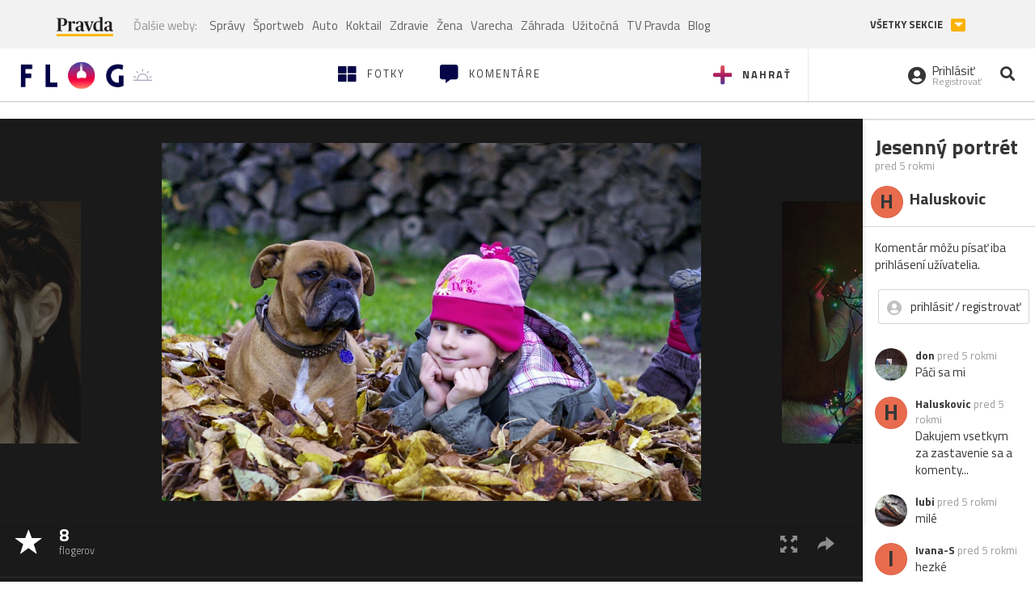

--- FILE ---
content_type: application/javascript; charset=utf-8
request_url: https://fundingchoicesmessages.google.com/f/AGSKWxXul9O4L5Or81hoKdQg9xxYWS8LPOD6QGXda3sj0IE4S6cxOrOpidyzqVXc5-s2664SUByhV-wBNxaT0UZYq0seRHry7GznGql1SVrmzPMO2Be6nddMU1zvxRDdQ4ePsmq-yMySbOyqzISo9Hyy_-Qr5imbGIhBue3H1DnqpWXvc2YN6cbq2n6JyM6C/_/ad_hcl__adplugin./adshow.=big-ad-switch_-Box-Ad.
body_size: -1287
content:
window['9219579a-3802-4d47-b567-4815f4c5b891'] = true;